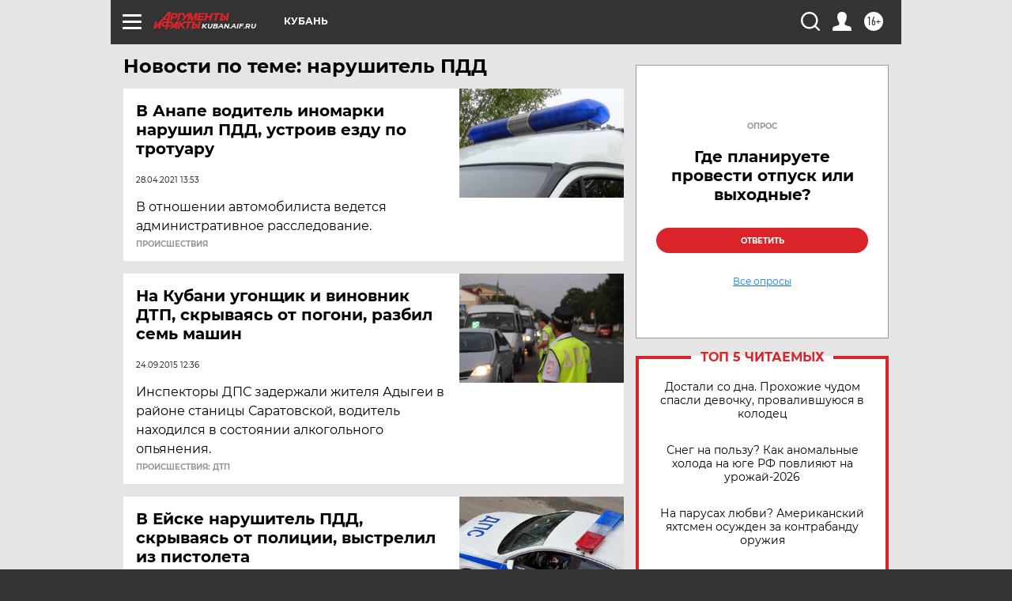

--- FILE ---
content_type: text/html
request_url: https://tns-counter.ru/nc01a**R%3Eundefined*aif_ru/ru/UTF-8/tmsec=aif_ru/377242989***
body_size: -72
content:
916D660F696F95DAX1768920538:916D660F696F95DAX1768920538

--- FILE ---
content_type: text/html; charset=utf-8
request_url: https://www.google.com/recaptcha/api2/anchor?ar=1&k=6LfjZjMUAAAAAI_S59f4czYi0DyStjWAunNaiRA8&co=aHR0cHM6Ly9rdWJhbi5haWYucnU6NDQz&hl=en&v=PoyoqOPhxBO7pBk68S4YbpHZ&theme=light&size=normal&anchor-ms=20000&execute-ms=30000&cb=quf5laohtdjf
body_size: 49467
content:
<!DOCTYPE HTML><html dir="ltr" lang="en"><head><meta http-equiv="Content-Type" content="text/html; charset=UTF-8">
<meta http-equiv="X-UA-Compatible" content="IE=edge">
<title>reCAPTCHA</title>
<style type="text/css">
/* cyrillic-ext */
@font-face {
  font-family: 'Roboto';
  font-style: normal;
  font-weight: 400;
  font-stretch: 100%;
  src: url(//fonts.gstatic.com/s/roboto/v48/KFO7CnqEu92Fr1ME7kSn66aGLdTylUAMa3GUBHMdazTgWw.woff2) format('woff2');
  unicode-range: U+0460-052F, U+1C80-1C8A, U+20B4, U+2DE0-2DFF, U+A640-A69F, U+FE2E-FE2F;
}
/* cyrillic */
@font-face {
  font-family: 'Roboto';
  font-style: normal;
  font-weight: 400;
  font-stretch: 100%;
  src: url(//fonts.gstatic.com/s/roboto/v48/KFO7CnqEu92Fr1ME7kSn66aGLdTylUAMa3iUBHMdazTgWw.woff2) format('woff2');
  unicode-range: U+0301, U+0400-045F, U+0490-0491, U+04B0-04B1, U+2116;
}
/* greek-ext */
@font-face {
  font-family: 'Roboto';
  font-style: normal;
  font-weight: 400;
  font-stretch: 100%;
  src: url(//fonts.gstatic.com/s/roboto/v48/KFO7CnqEu92Fr1ME7kSn66aGLdTylUAMa3CUBHMdazTgWw.woff2) format('woff2');
  unicode-range: U+1F00-1FFF;
}
/* greek */
@font-face {
  font-family: 'Roboto';
  font-style: normal;
  font-weight: 400;
  font-stretch: 100%;
  src: url(//fonts.gstatic.com/s/roboto/v48/KFO7CnqEu92Fr1ME7kSn66aGLdTylUAMa3-UBHMdazTgWw.woff2) format('woff2');
  unicode-range: U+0370-0377, U+037A-037F, U+0384-038A, U+038C, U+038E-03A1, U+03A3-03FF;
}
/* math */
@font-face {
  font-family: 'Roboto';
  font-style: normal;
  font-weight: 400;
  font-stretch: 100%;
  src: url(//fonts.gstatic.com/s/roboto/v48/KFO7CnqEu92Fr1ME7kSn66aGLdTylUAMawCUBHMdazTgWw.woff2) format('woff2');
  unicode-range: U+0302-0303, U+0305, U+0307-0308, U+0310, U+0312, U+0315, U+031A, U+0326-0327, U+032C, U+032F-0330, U+0332-0333, U+0338, U+033A, U+0346, U+034D, U+0391-03A1, U+03A3-03A9, U+03B1-03C9, U+03D1, U+03D5-03D6, U+03F0-03F1, U+03F4-03F5, U+2016-2017, U+2034-2038, U+203C, U+2040, U+2043, U+2047, U+2050, U+2057, U+205F, U+2070-2071, U+2074-208E, U+2090-209C, U+20D0-20DC, U+20E1, U+20E5-20EF, U+2100-2112, U+2114-2115, U+2117-2121, U+2123-214F, U+2190, U+2192, U+2194-21AE, U+21B0-21E5, U+21F1-21F2, U+21F4-2211, U+2213-2214, U+2216-22FF, U+2308-230B, U+2310, U+2319, U+231C-2321, U+2336-237A, U+237C, U+2395, U+239B-23B7, U+23D0, U+23DC-23E1, U+2474-2475, U+25AF, U+25B3, U+25B7, U+25BD, U+25C1, U+25CA, U+25CC, U+25FB, U+266D-266F, U+27C0-27FF, U+2900-2AFF, U+2B0E-2B11, U+2B30-2B4C, U+2BFE, U+3030, U+FF5B, U+FF5D, U+1D400-1D7FF, U+1EE00-1EEFF;
}
/* symbols */
@font-face {
  font-family: 'Roboto';
  font-style: normal;
  font-weight: 400;
  font-stretch: 100%;
  src: url(//fonts.gstatic.com/s/roboto/v48/KFO7CnqEu92Fr1ME7kSn66aGLdTylUAMaxKUBHMdazTgWw.woff2) format('woff2');
  unicode-range: U+0001-000C, U+000E-001F, U+007F-009F, U+20DD-20E0, U+20E2-20E4, U+2150-218F, U+2190, U+2192, U+2194-2199, U+21AF, U+21E6-21F0, U+21F3, U+2218-2219, U+2299, U+22C4-22C6, U+2300-243F, U+2440-244A, U+2460-24FF, U+25A0-27BF, U+2800-28FF, U+2921-2922, U+2981, U+29BF, U+29EB, U+2B00-2BFF, U+4DC0-4DFF, U+FFF9-FFFB, U+10140-1018E, U+10190-1019C, U+101A0, U+101D0-101FD, U+102E0-102FB, U+10E60-10E7E, U+1D2C0-1D2D3, U+1D2E0-1D37F, U+1F000-1F0FF, U+1F100-1F1AD, U+1F1E6-1F1FF, U+1F30D-1F30F, U+1F315, U+1F31C, U+1F31E, U+1F320-1F32C, U+1F336, U+1F378, U+1F37D, U+1F382, U+1F393-1F39F, U+1F3A7-1F3A8, U+1F3AC-1F3AF, U+1F3C2, U+1F3C4-1F3C6, U+1F3CA-1F3CE, U+1F3D4-1F3E0, U+1F3ED, U+1F3F1-1F3F3, U+1F3F5-1F3F7, U+1F408, U+1F415, U+1F41F, U+1F426, U+1F43F, U+1F441-1F442, U+1F444, U+1F446-1F449, U+1F44C-1F44E, U+1F453, U+1F46A, U+1F47D, U+1F4A3, U+1F4B0, U+1F4B3, U+1F4B9, U+1F4BB, U+1F4BF, U+1F4C8-1F4CB, U+1F4D6, U+1F4DA, U+1F4DF, U+1F4E3-1F4E6, U+1F4EA-1F4ED, U+1F4F7, U+1F4F9-1F4FB, U+1F4FD-1F4FE, U+1F503, U+1F507-1F50B, U+1F50D, U+1F512-1F513, U+1F53E-1F54A, U+1F54F-1F5FA, U+1F610, U+1F650-1F67F, U+1F687, U+1F68D, U+1F691, U+1F694, U+1F698, U+1F6AD, U+1F6B2, U+1F6B9-1F6BA, U+1F6BC, U+1F6C6-1F6CF, U+1F6D3-1F6D7, U+1F6E0-1F6EA, U+1F6F0-1F6F3, U+1F6F7-1F6FC, U+1F700-1F7FF, U+1F800-1F80B, U+1F810-1F847, U+1F850-1F859, U+1F860-1F887, U+1F890-1F8AD, U+1F8B0-1F8BB, U+1F8C0-1F8C1, U+1F900-1F90B, U+1F93B, U+1F946, U+1F984, U+1F996, U+1F9E9, U+1FA00-1FA6F, U+1FA70-1FA7C, U+1FA80-1FA89, U+1FA8F-1FAC6, U+1FACE-1FADC, U+1FADF-1FAE9, U+1FAF0-1FAF8, U+1FB00-1FBFF;
}
/* vietnamese */
@font-face {
  font-family: 'Roboto';
  font-style: normal;
  font-weight: 400;
  font-stretch: 100%;
  src: url(//fonts.gstatic.com/s/roboto/v48/KFO7CnqEu92Fr1ME7kSn66aGLdTylUAMa3OUBHMdazTgWw.woff2) format('woff2');
  unicode-range: U+0102-0103, U+0110-0111, U+0128-0129, U+0168-0169, U+01A0-01A1, U+01AF-01B0, U+0300-0301, U+0303-0304, U+0308-0309, U+0323, U+0329, U+1EA0-1EF9, U+20AB;
}
/* latin-ext */
@font-face {
  font-family: 'Roboto';
  font-style: normal;
  font-weight: 400;
  font-stretch: 100%;
  src: url(//fonts.gstatic.com/s/roboto/v48/KFO7CnqEu92Fr1ME7kSn66aGLdTylUAMa3KUBHMdazTgWw.woff2) format('woff2');
  unicode-range: U+0100-02BA, U+02BD-02C5, U+02C7-02CC, U+02CE-02D7, U+02DD-02FF, U+0304, U+0308, U+0329, U+1D00-1DBF, U+1E00-1E9F, U+1EF2-1EFF, U+2020, U+20A0-20AB, U+20AD-20C0, U+2113, U+2C60-2C7F, U+A720-A7FF;
}
/* latin */
@font-face {
  font-family: 'Roboto';
  font-style: normal;
  font-weight: 400;
  font-stretch: 100%;
  src: url(//fonts.gstatic.com/s/roboto/v48/KFO7CnqEu92Fr1ME7kSn66aGLdTylUAMa3yUBHMdazQ.woff2) format('woff2');
  unicode-range: U+0000-00FF, U+0131, U+0152-0153, U+02BB-02BC, U+02C6, U+02DA, U+02DC, U+0304, U+0308, U+0329, U+2000-206F, U+20AC, U+2122, U+2191, U+2193, U+2212, U+2215, U+FEFF, U+FFFD;
}
/* cyrillic-ext */
@font-face {
  font-family: 'Roboto';
  font-style: normal;
  font-weight: 500;
  font-stretch: 100%;
  src: url(//fonts.gstatic.com/s/roboto/v48/KFO7CnqEu92Fr1ME7kSn66aGLdTylUAMa3GUBHMdazTgWw.woff2) format('woff2');
  unicode-range: U+0460-052F, U+1C80-1C8A, U+20B4, U+2DE0-2DFF, U+A640-A69F, U+FE2E-FE2F;
}
/* cyrillic */
@font-face {
  font-family: 'Roboto';
  font-style: normal;
  font-weight: 500;
  font-stretch: 100%;
  src: url(//fonts.gstatic.com/s/roboto/v48/KFO7CnqEu92Fr1ME7kSn66aGLdTylUAMa3iUBHMdazTgWw.woff2) format('woff2');
  unicode-range: U+0301, U+0400-045F, U+0490-0491, U+04B0-04B1, U+2116;
}
/* greek-ext */
@font-face {
  font-family: 'Roboto';
  font-style: normal;
  font-weight: 500;
  font-stretch: 100%;
  src: url(//fonts.gstatic.com/s/roboto/v48/KFO7CnqEu92Fr1ME7kSn66aGLdTylUAMa3CUBHMdazTgWw.woff2) format('woff2');
  unicode-range: U+1F00-1FFF;
}
/* greek */
@font-face {
  font-family: 'Roboto';
  font-style: normal;
  font-weight: 500;
  font-stretch: 100%;
  src: url(//fonts.gstatic.com/s/roboto/v48/KFO7CnqEu92Fr1ME7kSn66aGLdTylUAMa3-UBHMdazTgWw.woff2) format('woff2');
  unicode-range: U+0370-0377, U+037A-037F, U+0384-038A, U+038C, U+038E-03A1, U+03A3-03FF;
}
/* math */
@font-face {
  font-family: 'Roboto';
  font-style: normal;
  font-weight: 500;
  font-stretch: 100%;
  src: url(//fonts.gstatic.com/s/roboto/v48/KFO7CnqEu92Fr1ME7kSn66aGLdTylUAMawCUBHMdazTgWw.woff2) format('woff2');
  unicode-range: U+0302-0303, U+0305, U+0307-0308, U+0310, U+0312, U+0315, U+031A, U+0326-0327, U+032C, U+032F-0330, U+0332-0333, U+0338, U+033A, U+0346, U+034D, U+0391-03A1, U+03A3-03A9, U+03B1-03C9, U+03D1, U+03D5-03D6, U+03F0-03F1, U+03F4-03F5, U+2016-2017, U+2034-2038, U+203C, U+2040, U+2043, U+2047, U+2050, U+2057, U+205F, U+2070-2071, U+2074-208E, U+2090-209C, U+20D0-20DC, U+20E1, U+20E5-20EF, U+2100-2112, U+2114-2115, U+2117-2121, U+2123-214F, U+2190, U+2192, U+2194-21AE, U+21B0-21E5, U+21F1-21F2, U+21F4-2211, U+2213-2214, U+2216-22FF, U+2308-230B, U+2310, U+2319, U+231C-2321, U+2336-237A, U+237C, U+2395, U+239B-23B7, U+23D0, U+23DC-23E1, U+2474-2475, U+25AF, U+25B3, U+25B7, U+25BD, U+25C1, U+25CA, U+25CC, U+25FB, U+266D-266F, U+27C0-27FF, U+2900-2AFF, U+2B0E-2B11, U+2B30-2B4C, U+2BFE, U+3030, U+FF5B, U+FF5D, U+1D400-1D7FF, U+1EE00-1EEFF;
}
/* symbols */
@font-face {
  font-family: 'Roboto';
  font-style: normal;
  font-weight: 500;
  font-stretch: 100%;
  src: url(//fonts.gstatic.com/s/roboto/v48/KFO7CnqEu92Fr1ME7kSn66aGLdTylUAMaxKUBHMdazTgWw.woff2) format('woff2');
  unicode-range: U+0001-000C, U+000E-001F, U+007F-009F, U+20DD-20E0, U+20E2-20E4, U+2150-218F, U+2190, U+2192, U+2194-2199, U+21AF, U+21E6-21F0, U+21F3, U+2218-2219, U+2299, U+22C4-22C6, U+2300-243F, U+2440-244A, U+2460-24FF, U+25A0-27BF, U+2800-28FF, U+2921-2922, U+2981, U+29BF, U+29EB, U+2B00-2BFF, U+4DC0-4DFF, U+FFF9-FFFB, U+10140-1018E, U+10190-1019C, U+101A0, U+101D0-101FD, U+102E0-102FB, U+10E60-10E7E, U+1D2C0-1D2D3, U+1D2E0-1D37F, U+1F000-1F0FF, U+1F100-1F1AD, U+1F1E6-1F1FF, U+1F30D-1F30F, U+1F315, U+1F31C, U+1F31E, U+1F320-1F32C, U+1F336, U+1F378, U+1F37D, U+1F382, U+1F393-1F39F, U+1F3A7-1F3A8, U+1F3AC-1F3AF, U+1F3C2, U+1F3C4-1F3C6, U+1F3CA-1F3CE, U+1F3D4-1F3E0, U+1F3ED, U+1F3F1-1F3F3, U+1F3F5-1F3F7, U+1F408, U+1F415, U+1F41F, U+1F426, U+1F43F, U+1F441-1F442, U+1F444, U+1F446-1F449, U+1F44C-1F44E, U+1F453, U+1F46A, U+1F47D, U+1F4A3, U+1F4B0, U+1F4B3, U+1F4B9, U+1F4BB, U+1F4BF, U+1F4C8-1F4CB, U+1F4D6, U+1F4DA, U+1F4DF, U+1F4E3-1F4E6, U+1F4EA-1F4ED, U+1F4F7, U+1F4F9-1F4FB, U+1F4FD-1F4FE, U+1F503, U+1F507-1F50B, U+1F50D, U+1F512-1F513, U+1F53E-1F54A, U+1F54F-1F5FA, U+1F610, U+1F650-1F67F, U+1F687, U+1F68D, U+1F691, U+1F694, U+1F698, U+1F6AD, U+1F6B2, U+1F6B9-1F6BA, U+1F6BC, U+1F6C6-1F6CF, U+1F6D3-1F6D7, U+1F6E0-1F6EA, U+1F6F0-1F6F3, U+1F6F7-1F6FC, U+1F700-1F7FF, U+1F800-1F80B, U+1F810-1F847, U+1F850-1F859, U+1F860-1F887, U+1F890-1F8AD, U+1F8B0-1F8BB, U+1F8C0-1F8C1, U+1F900-1F90B, U+1F93B, U+1F946, U+1F984, U+1F996, U+1F9E9, U+1FA00-1FA6F, U+1FA70-1FA7C, U+1FA80-1FA89, U+1FA8F-1FAC6, U+1FACE-1FADC, U+1FADF-1FAE9, U+1FAF0-1FAF8, U+1FB00-1FBFF;
}
/* vietnamese */
@font-face {
  font-family: 'Roboto';
  font-style: normal;
  font-weight: 500;
  font-stretch: 100%;
  src: url(//fonts.gstatic.com/s/roboto/v48/KFO7CnqEu92Fr1ME7kSn66aGLdTylUAMa3OUBHMdazTgWw.woff2) format('woff2');
  unicode-range: U+0102-0103, U+0110-0111, U+0128-0129, U+0168-0169, U+01A0-01A1, U+01AF-01B0, U+0300-0301, U+0303-0304, U+0308-0309, U+0323, U+0329, U+1EA0-1EF9, U+20AB;
}
/* latin-ext */
@font-face {
  font-family: 'Roboto';
  font-style: normal;
  font-weight: 500;
  font-stretch: 100%;
  src: url(//fonts.gstatic.com/s/roboto/v48/KFO7CnqEu92Fr1ME7kSn66aGLdTylUAMa3KUBHMdazTgWw.woff2) format('woff2');
  unicode-range: U+0100-02BA, U+02BD-02C5, U+02C7-02CC, U+02CE-02D7, U+02DD-02FF, U+0304, U+0308, U+0329, U+1D00-1DBF, U+1E00-1E9F, U+1EF2-1EFF, U+2020, U+20A0-20AB, U+20AD-20C0, U+2113, U+2C60-2C7F, U+A720-A7FF;
}
/* latin */
@font-face {
  font-family: 'Roboto';
  font-style: normal;
  font-weight: 500;
  font-stretch: 100%;
  src: url(//fonts.gstatic.com/s/roboto/v48/KFO7CnqEu92Fr1ME7kSn66aGLdTylUAMa3yUBHMdazQ.woff2) format('woff2');
  unicode-range: U+0000-00FF, U+0131, U+0152-0153, U+02BB-02BC, U+02C6, U+02DA, U+02DC, U+0304, U+0308, U+0329, U+2000-206F, U+20AC, U+2122, U+2191, U+2193, U+2212, U+2215, U+FEFF, U+FFFD;
}
/* cyrillic-ext */
@font-face {
  font-family: 'Roboto';
  font-style: normal;
  font-weight: 900;
  font-stretch: 100%;
  src: url(//fonts.gstatic.com/s/roboto/v48/KFO7CnqEu92Fr1ME7kSn66aGLdTylUAMa3GUBHMdazTgWw.woff2) format('woff2');
  unicode-range: U+0460-052F, U+1C80-1C8A, U+20B4, U+2DE0-2DFF, U+A640-A69F, U+FE2E-FE2F;
}
/* cyrillic */
@font-face {
  font-family: 'Roboto';
  font-style: normal;
  font-weight: 900;
  font-stretch: 100%;
  src: url(//fonts.gstatic.com/s/roboto/v48/KFO7CnqEu92Fr1ME7kSn66aGLdTylUAMa3iUBHMdazTgWw.woff2) format('woff2');
  unicode-range: U+0301, U+0400-045F, U+0490-0491, U+04B0-04B1, U+2116;
}
/* greek-ext */
@font-face {
  font-family: 'Roboto';
  font-style: normal;
  font-weight: 900;
  font-stretch: 100%;
  src: url(//fonts.gstatic.com/s/roboto/v48/KFO7CnqEu92Fr1ME7kSn66aGLdTylUAMa3CUBHMdazTgWw.woff2) format('woff2');
  unicode-range: U+1F00-1FFF;
}
/* greek */
@font-face {
  font-family: 'Roboto';
  font-style: normal;
  font-weight: 900;
  font-stretch: 100%;
  src: url(//fonts.gstatic.com/s/roboto/v48/KFO7CnqEu92Fr1ME7kSn66aGLdTylUAMa3-UBHMdazTgWw.woff2) format('woff2');
  unicode-range: U+0370-0377, U+037A-037F, U+0384-038A, U+038C, U+038E-03A1, U+03A3-03FF;
}
/* math */
@font-face {
  font-family: 'Roboto';
  font-style: normal;
  font-weight: 900;
  font-stretch: 100%;
  src: url(//fonts.gstatic.com/s/roboto/v48/KFO7CnqEu92Fr1ME7kSn66aGLdTylUAMawCUBHMdazTgWw.woff2) format('woff2');
  unicode-range: U+0302-0303, U+0305, U+0307-0308, U+0310, U+0312, U+0315, U+031A, U+0326-0327, U+032C, U+032F-0330, U+0332-0333, U+0338, U+033A, U+0346, U+034D, U+0391-03A1, U+03A3-03A9, U+03B1-03C9, U+03D1, U+03D5-03D6, U+03F0-03F1, U+03F4-03F5, U+2016-2017, U+2034-2038, U+203C, U+2040, U+2043, U+2047, U+2050, U+2057, U+205F, U+2070-2071, U+2074-208E, U+2090-209C, U+20D0-20DC, U+20E1, U+20E5-20EF, U+2100-2112, U+2114-2115, U+2117-2121, U+2123-214F, U+2190, U+2192, U+2194-21AE, U+21B0-21E5, U+21F1-21F2, U+21F4-2211, U+2213-2214, U+2216-22FF, U+2308-230B, U+2310, U+2319, U+231C-2321, U+2336-237A, U+237C, U+2395, U+239B-23B7, U+23D0, U+23DC-23E1, U+2474-2475, U+25AF, U+25B3, U+25B7, U+25BD, U+25C1, U+25CA, U+25CC, U+25FB, U+266D-266F, U+27C0-27FF, U+2900-2AFF, U+2B0E-2B11, U+2B30-2B4C, U+2BFE, U+3030, U+FF5B, U+FF5D, U+1D400-1D7FF, U+1EE00-1EEFF;
}
/* symbols */
@font-face {
  font-family: 'Roboto';
  font-style: normal;
  font-weight: 900;
  font-stretch: 100%;
  src: url(//fonts.gstatic.com/s/roboto/v48/KFO7CnqEu92Fr1ME7kSn66aGLdTylUAMaxKUBHMdazTgWw.woff2) format('woff2');
  unicode-range: U+0001-000C, U+000E-001F, U+007F-009F, U+20DD-20E0, U+20E2-20E4, U+2150-218F, U+2190, U+2192, U+2194-2199, U+21AF, U+21E6-21F0, U+21F3, U+2218-2219, U+2299, U+22C4-22C6, U+2300-243F, U+2440-244A, U+2460-24FF, U+25A0-27BF, U+2800-28FF, U+2921-2922, U+2981, U+29BF, U+29EB, U+2B00-2BFF, U+4DC0-4DFF, U+FFF9-FFFB, U+10140-1018E, U+10190-1019C, U+101A0, U+101D0-101FD, U+102E0-102FB, U+10E60-10E7E, U+1D2C0-1D2D3, U+1D2E0-1D37F, U+1F000-1F0FF, U+1F100-1F1AD, U+1F1E6-1F1FF, U+1F30D-1F30F, U+1F315, U+1F31C, U+1F31E, U+1F320-1F32C, U+1F336, U+1F378, U+1F37D, U+1F382, U+1F393-1F39F, U+1F3A7-1F3A8, U+1F3AC-1F3AF, U+1F3C2, U+1F3C4-1F3C6, U+1F3CA-1F3CE, U+1F3D4-1F3E0, U+1F3ED, U+1F3F1-1F3F3, U+1F3F5-1F3F7, U+1F408, U+1F415, U+1F41F, U+1F426, U+1F43F, U+1F441-1F442, U+1F444, U+1F446-1F449, U+1F44C-1F44E, U+1F453, U+1F46A, U+1F47D, U+1F4A3, U+1F4B0, U+1F4B3, U+1F4B9, U+1F4BB, U+1F4BF, U+1F4C8-1F4CB, U+1F4D6, U+1F4DA, U+1F4DF, U+1F4E3-1F4E6, U+1F4EA-1F4ED, U+1F4F7, U+1F4F9-1F4FB, U+1F4FD-1F4FE, U+1F503, U+1F507-1F50B, U+1F50D, U+1F512-1F513, U+1F53E-1F54A, U+1F54F-1F5FA, U+1F610, U+1F650-1F67F, U+1F687, U+1F68D, U+1F691, U+1F694, U+1F698, U+1F6AD, U+1F6B2, U+1F6B9-1F6BA, U+1F6BC, U+1F6C6-1F6CF, U+1F6D3-1F6D7, U+1F6E0-1F6EA, U+1F6F0-1F6F3, U+1F6F7-1F6FC, U+1F700-1F7FF, U+1F800-1F80B, U+1F810-1F847, U+1F850-1F859, U+1F860-1F887, U+1F890-1F8AD, U+1F8B0-1F8BB, U+1F8C0-1F8C1, U+1F900-1F90B, U+1F93B, U+1F946, U+1F984, U+1F996, U+1F9E9, U+1FA00-1FA6F, U+1FA70-1FA7C, U+1FA80-1FA89, U+1FA8F-1FAC6, U+1FACE-1FADC, U+1FADF-1FAE9, U+1FAF0-1FAF8, U+1FB00-1FBFF;
}
/* vietnamese */
@font-face {
  font-family: 'Roboto';
  font-style: normal;
  font-weight: 900;
  font-stretch: 100%;
  src: url(//fonts.gstatic.com/s/roboto/v48/KFO7CnqEu92Fr1ME7kSn66aGLdTylUAMa3OUBHMdazTgWw.woff2) format('woff2');
  unicode-range: U+0102-0103, U+0110-0111, U+0128-0129, U+0168-0169, U+01A0-01A1, U+01AF-01B0, U+0300-0301, U+0303-0304, U+0308-0309, U+0323, U+0329, U+1EA0-1EF9, U+20AB;
}
/* latin-ext */
@font-face {
  font-family: 'Roboto';
  font-style: normal;
  font-weight: 900;
  font-stretch: 100%;
  src: url(//fonts.gstatic.com/s/roboto/v48/KFO7CnqEu92Fr1ME7kSn66aGLdTylUAMa3KUBHMdazTgWw.woff2) format('woff2');
  unicode-range: U+0100-02BA, U+02BD-02C5, U+02C7-02CC, U+02CE-02D7, U+02DD-02FF, U+0304, U+0308, U+0329, U+1D00-1DBF, U+1E00-1E9F, U+1EF2-1EFF, U+2020, U+20A0-20AB, U+20AD-20C0, U+2113, U+2C60-2C7F, U+A720-A7FF;
}
/* latin */
@font-face {
  font-family: 'Roboto';
  font-style: normal;
  font-weight: 900;
  font-stretch: 100%;
  src: url(//fonts.gstatic.com/s/roboto/v48/KFO7CnqEu92Fr1ME7kSn66aGLdTylUAMa3yUBHMdazQ.woff2) format('woff2');
  unicode-range: U+0000-00FF, U+0131, U+0152-0153, U+02BB-02BC, U+02C6, U+02DA, U+02DC, U+0304, U+0308, U+0329, U+2000-206F, U+20AC, U+2122, U+2191, U+2193, U+2212, U+2215, U+FEFF, U+FFFD;
}

</style>
<link rel="stylesheet" type="text/css" href="https://www.gstatic.com/recaptcha/releases/PoyoqOPhxBO7pBk68S4YbpHZ/styles__ltr.css">
<script nonce="7yi7Cvsw7w_AHyx65H18yg" type="text/javascript">window['__recaptcha_api'] = 'https://www.google.com/recaptcha/api2/';</script>
<script type="text/javascript" src="https://www.gstatic.com/recaptcha/releases/PoyoqOPhxBO7pBk68S4YbpHZ/recaptcha__en.js" nonce="7yi7Cvsw7w_AHyx65H18yg">
      
    </script></head>
<body><div id="rc-anchor-alert" class="rc-anchor-alert"></div>
<input type="hidden" id="recaptcha-token" value="[base64]">
<script type="text/javascript" nonce="7yi7Cvsw7w_AHyx65H18yg">
      recaptcha.anchor.Main.init("[\x22ainput\x22,[\x22bgdata\x22,\x22\x22,\[base64]/[base64]/MjU1Ong/[base64]/[base64]/[base64]/[base64]/[base64]/[base64]/[base64]/[base64]/[base64]/[base64]/[base64]/[base64]/[base64]/[base64]/[base64]\\u003d\x22,\[base64]\x22,\x22w4c9wpYqw6Rnw7IIwqjDlMOFw7vCusO6FsKrw6p1w5fCtgcQb8OzPMKfw6LDpMKcwpfDgsKFX8KJw67CrxR2wqNvwq5DZh/DuUzDhBVYQi0Gw7ZfJ8O3DsKWw6lGN8KPL8ObRj4Nw77CicKFw4fDgHfDsg/[base64]/DgxPChMOKwrbCvDpvPcKNIcOcwpjDg33CnkLCqcKUGkgLw41IC2PDpcO1SsOtw4/Dh1LCtsKfw4Y8T3lOw5zCjcOEwrcjw5XDnV/DmCfDlGkpw6bDoMK6w4/DhMKsw77CuSA3w5UvaMKVKnTCsTDDpFQLwogqOHU/IMKswplsOksQW37CsA3CssKmJ8KSXWDCsjAIw6taw6TCkXVTw5IwdwfCi8Kiwpdow7XCksO0fVQ+wpjDssKKw5VeNsO2w750w4DDqMO3wrY4w5Ryw4zCmsOfUxHDkhDCk8Ogf0ltwo9XJlfDssKqI8KHw5llw5tjw4vDj8KTw6tawrfCq8O6w7nCkUNIdxXCjcKnwp/DtERRw4hpwrfCn1lkwrvChkTDusK3w5FXw43DusOmwocScMO8AcOlwoDDlcKJwrVlWVQqw5h9w7XCtirCsT4VTTcwKnzClMKZS8K1woRvEcOHccKgUzxGQcOkICYvwoJsw700fcK5bsOEwrjCq1/CrRMKJ8KCwq3DhCUCZMKoPMOMancdw4vDhcOVNlHDp8KJw64QQDnDtcKIw6VFW8KYcgXDuF5rwoJ/wrfDksOWbcOxwrLCqsKBwq/ConxNw6TCjsK4KTbDmcODw6VWN8KTMA8ALMKrZMOpw4zDukAxNsO3VMOow43CuDHCnsOcWMOnPA3CmcKkPsKVw4cfQigSUcKDN8O6w4LCp8KjwpVXaMKlR8OUw7hFw4XDvcKCEHTDnw02wq1/[base64]/w5Rcw6M7QsKdw6DCgWoww5YGPgDDpMK+w7xDw43DgsKXZMKbWyZ9PjtwW8OEwp/Ch8KWUQBsw4Ulw47DoMOnw4Ezw7jDhjM+w4HCkCvCnUXCksKywrkEwrDCl8Ofwr85w5XDj8OJw7zDs8OqQ8OTA3rDvXkBwp/[base64]/[base64]/dD8jwonChm9NwplAOi8lYxFVw6PDlcO3wpbDi8Oow7Ncw7tIeB0Hw5tuUxjDiMOww6jDpcKDwqfDkwTDsXENw7HCu8KULcKVYyjDmXPDnAvCh8KhQCYtcm7CnHXDl8KtwoBjcXttw7DCn2c/RGTDsmfDsSBUTzzDn8O5WcOlFE1swohMTsKHw6g1S2c3R8Oqw4/Ck8KdEBNTw6rDoMKyJFAJXMOcCcOMaCrCkmk3wrrDl8KDwowMKg7DqMKXF8KfOF/CqS/CmMKaWgtGNyDCp8K4wpQCwoAAE8OdVsOeworCt8OaRm1jwpBlVsOMLMKKw5/CjUh9G8KywrF8HCshBMO1w5HCqlHDoMOww6XDksKLw7nCi8K0DcKwYwstUmfDksKJw50lPcOlw6rCo17CtcOvw63CtcKmw6/DnsK8w6/ChsKFwoE6w4NFwo3CvsK5aFLDvsKQAyBYw7gsOxQ4w5bDo27CuGTDh8OYw4kbeVTCmgRTw7rCtnfDkcKpRMKjcsKHaBbCv8KqaVXDvFYYacK9f8Oqw5UHw6l5ICEowplNw6ETZsOMKcKLwqJUNMOpw6vCiMKtBwl2w51Hw4bDhhZRw4/[base64]/U8KFJ8Ozwow2w6TDtV0nw5BuPxo3w4/DmMO0wofCgW9dZMOEw4DDmMKRQMOzMcOgWQI5w55Ww5TCrsOlw7vCjsOGcMOGw4YBw7kVRcO2w4fCgFd4OMKCI8OrwpNrNnfDjg7DqFbDimzDmMK6w68jw5DDrsO8w5F0EznCuj7DlDNWw74gWk7ClnnCncK1w7d/GkEhw6bCm8KSw63CiMKtOyEFw6QLwqBcAWNNa8KedgPDsMOpw5PCpsKMwprDr8OmwrXCpBDCpsOiCzTClSMQAGRGwqLClsOFI8KaWcOxLmDDnsK1w5EQQMKQD01Of8KLYcK5ZgDCpnLDosKZwpTCh8ORU8OBwqbDmMOvw6/DlWIuw6VHw54jIWwUTxhhwpXDiX/CklLCtQjCphPCtGDCtgXDlsOew4ItBGTCvFRDKMO5wrUZwqHCs8KfwqMkw7kzAcOCe8KuwrFGIsK4woXCosKrw4NFw556w5sXwrRsIsOVwrJJEzXCih0RwpfDsR7CqsOMwo8oNEHCpnxuwq1hwqE3A8ONKsOIwrMiw4R+wqxLwoxiUUvDtgLCmSbDrnlew4/DkcKVdcOAw5/Dv8K8wrjDrMK3w57Dr8Kqw5DDvcOANUlobBgowqPDjUhlS8OeJsOeIsOHwr81wo3DixlVwpEiwoIOwpBPQUoKw5EQd083PMK9G8O9NjQywrrDicOHw7DDsyAnc8OWRWDCoMOAGMKSXlDChcODwocTZMOnZsKGw4cAZ8O+cMKbw68dw4xZwpTCjsO/w4XCsGrDhMOyw5QvPMKZFcOeVMKxXU/[base64]/[base64]/CvyHCgDNwcMK+BcOuwo/Ds8Kww4YtAidwZwQwasOkS8KAE8KWDx7CqMOQZ8OoLMOPw4PDvy3CmQA3O24wwpTDkcO/EQLCp8KgLATCnsK/SD/DtyPDs1PDlyzCksKlw4cgw4rCtXBnbyXDr8OFZcK9wpNjb2bCj8K8STEZwpx/BSUbDVw/w7nCoMKmwqIkwpzClcOvNMOpIMKYBAPDkcKVIsOjFcOJw7t6VAfCpsOlXsO1GcKsw6htLTV0wpvDtkppN8OdwqnDmsKnwqttwq/CsBhmDxBoMcKADMKNw70NwrdJe8KsQHxewq3CrmHDjFfChMKiw7rCn8KDwp0Bw4FFF8O7w6fCpsKkREXCtjZOwrDDq1Bbw7AiUcO1Z8KzERwRwpltY8KgwpLCu8K6OcOVecKlw6trYkbCmMKwMsKBQsKAOnFowqRdw7orasKjwpnChMOIwo9TJsKRYxg/w6sswpbCkyfDl8OAw4Uuw63Ct8KLdsK/XMKkNAcNwoJzKADDrcK3OlBBw6bCsMKmfMOTBgLDs2vCrSQ6asKiQMK2EMK7VMOdYsOKF8KSw5zCtAvDtmbDkMKEWWfCpATCsMKkScO4w4DDlMKBwrI8w7rCuD44W27DqcKzw5zCm2rDlMOtwrJCGsO4UcKwFMKGw7M0w4XDrnLCq0PCmG7Cng3DlT7CpcO/wopqwqfCtsO8wrkUwodBwqVswqsHw6jCk8KsUEzCvTvCmRvDnMOUdsOlHsKQLMO9NMO9HMOabCVLbBPDnsKBN8OFwqEpCRlqIcOiwqYGAcOIPMO8NsKTwpvDlsOWwpopQ8OgCSfDvGPDnxLDsWjCuBBIwpAPRFUbUcKlw7jDqnnDgCcww6nCq1nDlMOHWcK7w7Rbwq/DqcOCwrQ+woLCtsKMw4kaw7RXwpTCksO8w6TCmRrDtzzCh8OQXxHCvsKmJsOKwoHCsgvDj8Krw6p1TcK+w7M5UsOFacKHwqcOC8Kow4DDlMOIdh3CmlzDm1ARwoEuVUZTDhTDsU7CkMO2HilEw4EUw40vw7vDvcKhw7oFGsK2wq5Uwrk/wpXCrBbDg1nCscKvw7fDm1XCgcKAwrLCtDbChMOPecKkPyzCsBjColPDosOiOnp2w4jDh8Krw7AfCydgw5DDlybDksOacBTCkMKFw7bCuMKCwqXCsMKiwo4JwqnCgB/CgWfCgUDDtcKuGj/DoMKGDsOcYMO/H1dEw5DCvULDmyshw6PCiMOkwr1pMcKEA3RxHsKYw4IvwqXCtsOKH8KFURF8wonDmUjDnHk0IhbDksOmwqw8w4Vewq3Dn27DrMK4PMO8w78Za8KlKMKtw6/DvUo+O8O4bEHCpCzDpRocecOEw57DnGEQdsK+w7BCc8KBWh7CmsOdJcKHXcK5SSbCnsKkJcOiMCAGXFLCgcK3esKZw45xUks1w64Pf8O6w7nDicOxa8KFwrRbNEnDihDCsW1/[base64]/GA7Cq1zDhcOiF0fCpMKVZB/CosOjd1xXw6fCuGHDjMOPcsKZTTvCq8KJwrHCr8OBw5/DingkLl1ib8OxMwhMw6ZlRsOqw4B6MWg4wpjChRlSLxBkwq/Ds8ObHsKhw4lyw6Quw6w1wo/CgS0jDWlNLDssJVDCmMO2SQssIU7DgETDkwfDrsOROVd0IxMyT8K+w5vDsUtTPBUPw43CpMOQP8O3w7sRXcOlIl4qOFXCkcKZCjjCkDpkS8O6w4TCnsKvNcOeCcOLDVnDrcOdwrrDiTHDq2x8csKiwqnDlcOvw6Rbw6A6w5/CjGnDuzh/KsOqwprDl8KqMhY7VMKJw6QXwojCpErCh8KFZEcOw7ZtwrFuZ8KTVA44OcOqX8OLwqLCgAFIw7dcwoXDp1Ufwp4Lw77DpcO3W8KSw67CrgVhw6tXFSA/w7fDgcKcw6bChMOCbgvDv0/[base64]/DtMOvwrhnwoYPwpJBHQnCpivChHh0M8OgK3LCgsKoKMKdTFTChcOcAcOjRwfDkMOEdBHDuQ7DsMO/[base64]/wpsRUMKBSXDCkgvDpwPCjcKvOsK1w6dLPsK6HsOCwqDDrMOBEMOzVMKLwqzCoF5qOMK1aW7Cl07DsWbDvXwvwpclEFPDo8Kgwp/DuMKvDMKiAMKYQcKte8O/[base64]/DrcKjwo7CrMK+woPCpQZdKMKoVFTDp8KSwowqPzfDqQbDtQLDucOJwpPDjMOwwqlrM0jCsyjDu0NpLMKWwo3Dt2/CiETCsltHN8OCwpIWCQgJaMK2wrdWw4TCkcOLw5daw6XDiQA8wpDDuzHDp8KuwqlOZGXCvCHDuXPCuTLDh8OQwoF3wpbCq2Q/JMOhcBvDoj5fOzzClwPDusO0w6fClsOSwp7DplTChQI9AsO+wpzCgsKrP8K0wqYxwr/CocKRw7RPwoc2wrdhdcOyw6x7ZMOJw7Iiw4tFTcKRw5ZRwp7Drm1Xwq/[base64]/CoGHDjMKGJ8OBZjzDpjATw7DDlsKrEMOZwobCi8Onw5/DvhMOw5vCgyVIw6YUw7QVwpLDuMOMd3zDmXR/BQU5eh9pG8OFwrMNGcO3wqROw6TCocKKEMOnw6gtMwJaw71rO0pGw4Z2aMKJDRQbwoPDv8KNwrkJUMKzRcO9w7zCv8Kbw7hzworClcK/L8Kgw7jDpWLCondPEsOOIBPCjHrCjlkBTm/[base64]/ChsKCUiAGUzwdX8OvOMKjQsOywo1qHWrClG/DqW7CncOdwoZxZy3Cr8O5wrzDpMKXwp3ClcODwqB0QcKeOglSwpfClcOJYgrCtXpkaMKmLGDDucKWwpA/GcKjwro5w5/DhsOSTRcyw6bCksKmJmQBw5rDkjfDjU/Dt8O9VMOnITIQw5zDqybDoTnDs2xFw6xILsO5wonDlDduw7B/woALHsO3wpYBHiHDhh3DpcK/w5R6AcKWw5Nlw5p3w7syw5x8woQcw6rCu8KsDX/CtXJqw7Y2w6HDqlHDjgxvw75HwpNNw7A2wqDDqwwLUMKcccOZw5jCocOtw4tjwpbDtcO2wqjDg3opwqAaw6HDqSvCm07DjFTChmfCjMOgw5nDgMOSWV5qwqoBwqHDohHCisO5wpHCj0dgewLDgMO2YS4YCMKzOBwQwp7DjQfCvcK/FXvCjcOqC8O9w7LCmMK8w5HDn8K0w6jDlkpaw7gpG8KkwpECwplTw5/CjB/Dr8KDaR7CosKSKFbDpcKXQCNzU8ONDcKHw5LCksK0w4rDs3g+F1PDl8KOwrVHwq/DuEfDpMOtw4vDosOiwo9ow7bDuMOKXAzDi0J8Jj3Dgg5iw5BVBlvCoAXCs8KIOGLDssKnw5cAESoEIMKJNMOKw4rCjMOOwr3Co0UoYHfCpMOCDsK6wo5kRX3CosKUwqnDpEUeWVLDhMO3XsOHwrbCsjBmwpdnwprDusONLsOyw4/Cq3XCuxw9w5vDqBUUwpfDl8O1wpXClsKtWMO5wpTChEbCgxHCnUlcw6LDiVLCmcKEHTwsR8Ojw4LDtnl/HTXDhcO4HsK4wrDDmDbDlMO1NcO8J0pOVsOndMKjaQdoHcOKPMKmw4LCpMKSwqzDsypZw5pfw4fDosO0P8KcUcKbTsOwGcK+JMKswrfDoD7Cl23Dti15fMKrwp/ChMOowojCuMOiYMOOw4DDsQkWOWvCvSfDn0F4AsKPw6vDhivDtltoF8OuwpZcwrxtfBrCrk4/[base64]/[base64]/[base64]/CsGFiEVcjw6rDnyoZwqx8wpBew61mLcKgw7zDrnvDkMOxw5/[base64]/Cohlrwr4rw7DCoR/[base64]/[base64]/[base64]/OFvCu8KawqnClcOkw6LDusOjBsK1I8Kqw53CiwHDuMKow5RTYxdTwrnDh8OyXsO8FMKwBMKawpg9IkAhZSpaSU7DoBXCm17CicKBw6zDlGHDvMKLW8KTaMKuPipfw6kLJExYwoUewo3DkMOdwrJAEALDqsOmwojCmlrDqMOlwodkdcKjw5liOMKfQi/Ch1ZCwpNdFXHDhnHDig/[base64]/AMO+w4jDrC5KLwnDh2TCgjXDnsKdVsKgIW0FwoZrOljCi8KpCcKyw5Fwwqkgw783wrzDtcKtw43DjlkpamrClsOywrPDi8O3wpbCtwxqwrF/w6fDnUDDmcOnQ8K3wr/Dq8KgWsKzcUMKVMOvworDklDDjsOpGsORw5xlwo5NwqDDqcOAw7/CjnPDhcOhB8OpwqXCo8OTfsK/w7UIw4cXw64zHcKpwoM2wq04aWbCkEDDusO8UcO4w7DDlWPCsCBkdWvDgcOkwqzDoMOUwqrCkMOTwoTDjiTChlA5wrhOw5TDuMKxwrjDvsOfwo3CiBbCo8O6KlJCTipQwrTDhAjDlsO2UMOgG8ODw7bCj8OuMsKGw5vCmBLDpsO/dMO2GzTDpndaw7xiwrl5YsOCwpvClB0NwrBXLBBiwq3ClHXDt8KqW8O1wr7DqCQqcizDhj5SSUnDuGZiw5cKVsOswq1CV8KYwqg1wrAbIcKmRcKJw5bDo8KpwpxJe1bDv1/CjkgsW1kYw60QwovCtcK3w5EbUMO/w4/CmjjCh2rDqFjClsK2wptmw7PDhcOBMsO4acKSwpN/[base64]/Dvno+wrZxwqItwrQtGMO7w4hrw44Uw41tw6DCrsOtwolJCG3Dr8KWw54HZMKDw6oiwr4Ew5vCt0jChUw1wq7Dg8Oxw7JOw5cBMcK4Y8Khw7HCmzPCgVDDuSTDh8KecsOaR8K6J8KPHsOMwopVw73Do8KMw4vCucOWw7HDqsOQHAIXwrskfcOjKA/DtMKKVW/ComoGfMKaP8OBcsKrw48gw4kYw4dbw5hKGV1eXhvCrGccwp3CuMK9YBHCiDLDnMO0w49GwrXDkw/Dk8O4EMKdYCQIHMOqEcKqMR/[base64]/bgHDl8KDV2XDjMOBJxTCmxfDumAqR8OWw70Gw4XCnijCocKXwp7DoMKaScKbwrUswq/DksOEwpR6w6fCscKLR8KZw44odcOJUiBCw5/CtsKtw7wtP13DhhrCtmg2VyRkw63Dn8Onw4XClMKRVMKBw7fDv2IYBsKMwpllwrLCgMKbADvDsMKLw63ChTNZw7LCvkMvwqNgO8O6w71nN8Kca8KEDMKPf8KVw4HDoyHCn8ORU2AWNH/[base64]/Dj8OoTMOzZsOiw7LDusKBIsK3wrHDnMKrwp7Ci0TDrMKxLn5fSkPDtmNRwptIwpoZw4jCuH5wL8KcfMOsPcOSwoswY8OOwrvCpsKLEhjDo8KCw7kZLMKDJkhZwpdpD8OaTh0TTHp1w4AhAR9/VsKNY8OwVcOjwq/[base64]/w5J0w57DiMOOwpVgU8OCwoJ5w6zDpsONbWrCuTfDkcOIwp13SU3Cp8OgIErDtcO2QMOHQB1MUcK8woTCrcKBO2zCi8KFwrUlGl7Cs8O6diPCi8K/SibCpcKZwpE3woTDu0jDmwtjw7IyOcO9wrtNw5w+NcOjXxgPcFUrS8OEYmYfasOMwpkSFhHCglvCnyUtVz4+wrDCrcKAY8KCw719QcKBw7UzT1LDiGrCsk4Nw6pPwqXDqi/CgcKMw7LDkDDCp1PCgRQaO8OdT8KHwpFgbVnDsMKIHMK6wpnCtD8Xw5DDrMKdLyl2wrQ9UMOsw7Fzw4jDtg7DqXDCkHrCnVkkwoRvfDXCj1TCnsOpw715ZxDDpsK/aUYdwr/DgsKqw6DDvgwSXMKKwrBKw4keP8KXKcOWRsKvwpsSMcOjG8KtTcKnwrHCi8KQYTQCazV4LQBZwohnwrLDgsKhZcOZQxDDiMKLRE0/[base64]/CtMOlF8K2dcKew6TCrsOTwrJXw5fCvXQjST9CSMKEbcOnbl3DoMK/w4oFAyQUwoLCi8KiHMKDIHfCq8OIbGEtwpYCSsKbd8KTwpIPw5slKMOmw6Z0wpgawqDDncOrEywHGMOoVQ/Cp3PCrcKpwolMwpMmwp11w77CqcONw5PCskDDqy3Dl8ObdcKPMkx7DUvDjw3DlcK3SHgUTB9TZUrCjzRrVEgIw4XCo8K7I8KMIiMXw4TDqibDmwbChcOrw6rCjTx7bcKuwp8XScKfb1fCg0zCjMKAwqQ5wpPDi2zCgsKJeU1Fw5/Dt8OkbcOhHsOiw5jDs37Cr0gNfljChcOHwpHDpMK0OkTDksO5wrPCgUFSZUXCtMOHNcKPIE/Dh8OIH8OBGHTDpsOgAcKjTwzDj8KhHsORw5AGw7BUwpbCs8OvXcKQw4Alw4h6SU/DsMOXVsKBwojCmsKFwptvw6PCiMOgZWg8wrHDpMOkwqN9w5nCp8Ktw6g5wqjCh2bCuFN8KxV7w7Eewr3CtXHCmhLCsktjSFEMTMOFFMO7woTChh/CuAPDhMOEVEQuV8KMWwkZw64Of0xkwq8nwqjCqsKbwq/[base64]/wqNAw6zCs1xPw7/Dh8KOw7VBM8K2w5rCrn/Dn8O+w4sKVncAwrrCrMK5wrXDrzl0C0lKJF7CiMK3wrLCrsOjwpxaw5www4XChsOnw41WamPCik7DkFV7VH3DusKgIcK8FVN2w6XCnkM/[base64]/MFHDjgXDn8O1YcOLwpwow51hD8OTw6Q3bcOtwqAHFB/[base64]/Dv2/ClsKQdsOiwrRfVCpMHCDDuxZhaWLCkgA7w6ogP01UNMKjwpXDi8OWwovCjzHDgn3ChCdeQcOEQ8Kvwot8NmTConF7w4V4wqTCgiZiwofCqzXDlU0BRwHDtCLDkWRnw5k2a8KCM8KTE07Dm8OHw4/Ct8KFw7rDlsOaXcOoVMKCwos9wojDv8Kyw5EVwqLDpsOKEX/Ct0pswo/DkFPCt1PCr8O3w6AewpLClFLCuD1bNcOow7/CtcO6PCLCjsKEwrwTw5PCqGPCu8OcbsOZw7fDmsKawrcEMMOvKMO0w5fDpDTCqMOfwrzCnkXCgjBIe8K7XMKOZcOiw6UEwojCoRkNJ8Kzw6fCgVQlDMKUwovDoMOGAcKdw4XDg8ONw5NqfWZuwokvIMKNw57DoD1swrDDjU/ClDTDgMKYw7sNUcKWwpdgODN+wp7Dsk0/DnAzbMOUA8OZKxTCk3PCuXF7PxsNwqrDkVM/FsKlU8OAaxTDtHBTBMKWw7F8TcOkwqYjUcKwwrbClUsOX0lMHCQmEcKpw4LDm8KSFsKaw5ZOw5nCgjrCmglIwpXCplTCj8Kjwo0uwqvDsmPCq1B9woEew6rCtghwwp0pw5fDh0jCrw97L0dQcXtuwrTCgMKIcsKFJmMtecKmwq/CnsOAw43DrcOVwogyCx/DowcZw7Y4T8Otwo/DoXfDk8K/w6wOw4zCqsKTeBjCsMKuw67Dojs5HHbCgcO+wrxhHltpQsOpw6HCusOlF3kRwpHCv8Okw6bCr8KtwrUxCMOuR8OVw5sMw57DjU5VbwpBG8OnRFzDtcO/JXw2w4/CusKJw7Z2BQPCoATDm8O8OMOMdx7CnT1Aw4cyP2TDisOIfMOPGU5TPMKEDkEMwrAuw7vDhMOHUTDCp2kDw4/DssOVwoUpwpzDnMO8wp/Dn2vDvj1JwoTCvcOawrocC0U/w7hyw6xlw6HDvFxId1PCvSHDk3JSGgU9DMOQRUEtw59zIRt6axnDvGU0wq/CncKXw6wqOTbCjnoaw7JHw63CoSExV8KZaDJcwpRLKsO5w7w3w4nCgHcOwobDp8O4EjDDsi3DvEdwwqwjEcKgw7oHw77DosK3w63DuyJPWcODVcOSF3bDgDPDoMOWwoBHe8Kgw5kXd8KDw5JMwrsEKMOPJzjDl23DtMO/OGoTw4dtBi7ChF9twoPCj8OEYsKRTMKuAMKvw6TCrMOgwrF2w5p3TyLDnxJ4Qn1Tw71iCcO+wooLwrHDpAQYd8KMATZHBMOfwpfDiz9EwokWJFfDrXbDhw3CqjXDs8KQcMOkwrQMOwVEw79Qw7d/[base64]/w7TCqlFZw5jDl3bDn8Kec1IXF2UOw7vDtXIzw5pnPyM0VSZ3wqFiw7nCn0HDpjrCqwhxw4I8w5Mgw5ZFHMO6JUDClV7Dr8Otw416EGVewpnCgg47RcOIeMKKDMOVAB0JdcKIemx3wrx0wo9pWsKJwr/[base64]/[base64]/Dr8OWEMKqAyUBw7J1GETDh8Olw6tZw5rDmlnDp3DCk8O5e8O7wpsrw4JLVGzCtFnDmSdLbDrCkCLDpMK4J2rDu2BQw7TDhcOlwqfCmEddw4B2UxPCnSYEw4vDncKRX8OTZyRuHmXCunjChcOZwobDp8ORwr/DgsKJwoNaw6PCn8OEfB1hwqILwprDpGvDhMOZwpVPWsOKwrJqIcKvwrhmwrVPeADDksKCBsOIasOTwqXDrsOpwrh+XHwuw7DCv1VGS3zCnsOoIApfwr/DqcKFwoEqYMOqNG5nHMKDDsOmwr/[base64]/DgcOjKsK6b8KXB3HDoMKQwrJSMMK4PDRrCMOGw6QJwqAIdcK9GsOawpkCwrQzw7LDqcOdUQLDjcOuwpAxJyXDpsOlSMOSdUnCpW/Cp8O/SVI/HsKoGsK3LhN3VsO7DsOGVcKZJcO4DhQ/JFQvSMOxJBpVTijDoURBw4RbcSlrX8K3bTzCu21xw5VZw50OWFpow4bCnsKAR3Jqw4piw7NOw5/[base64]/DqQNjw483w63Dk8Kaw4JNwrtvw6PCnMO3wqMJwrwjw4Yjw4bChsKawrvDkxTCgcOfCjPDhk7CpR7Dvi3DlMKdHcOoAcKRw6/[base64]/wpwnw6XCpxDDqsOXXsKnXXRreVDCssKxw5DDt8KFwq3ClBTDoTENwqcQfsKuwpTCvGnCoMKJY8OaazDDoMKBTxp1wq3Dl8OxQUzCkiA/wq3DiHIjKCtZGk5uwoxgehVNw7bCgTpzdH/CnkvCrMO8woddw7TDicOyHsOZwoFOwobCoRMyworDgFjCpCp6w4c7w6BOZsK+QMO/c8Kowrh8w7rCp15dwpTDpwF1w6Ylw7FLP8OMw6AMIsKNDcOXwpp7BMKzDUzCtSrCosKEw647IsK5wqDDmmbDnsK5VcO9NcOawpl4CxsDw6QxwpLDvMK7wpRUwrYpa2EBeCHCksKJMcKzw4fCncOow7l5wq5UOcK7KCTCt8K3w4nCgcO4woIjZcKSBD/CtMKDwrnDuytcBcKEcSHCt0fDpsOQBHRjw5NiC8Kowp/CrF0oBHh6w47CiRfDusOUw4zCoTTDgsOBMizDuXILw7Vdw4LCikDDrsO/[base64]/Dv8Odb8KXPsOKw4bCklXDjcORSMOtw5jCjhB8w41VQcKEwpXDm2YXwp0lw7jDnkTDtSlUw4HCi2HDmAMJCcKhNAzDunNSE8K8PCwTB8KGHsK+SQrCjx/[base64]/DhMKQTnJow73CpSEUwpsxRh5tw4jDm8O6w5bDuMKRR8Kzw67CrMO4WMOec8OgKcOSwrY5VMODMcKcNcO/[base64]/[base64]/[base64]/Dkks/VH9RS8ODwqXDmsKvwp3Dj3pQBybCjMKyJMK9G8OBw5PCnzkWwqQpdVzDsEEwwpfCpScYw6HDmBnCssOgYcKHw5YMw5RswpMHwoZnwrkawqDCvg1CUMOnesKzDjbClEPCtBUbUiQYwo0Uw6U3w6Rnw5FMw6PCgcKke8K8wovCohRSw4Y0wrjCniUZwpJKw7DDrcKtHQ/CvR1BJsO/wolWw44ew4HCo0XDs8KHw7QmBGJjwoBpw6t0wpQwICQpw5/[base64]/CjMKnV30Rw4Jfwo15PcOHKkBaw7nDssKHw6wcw4bDkzvDjsOsJjIVUTAPw7YGQcK1w4rDiAc1w5zCii8GWgDDmcOzw4jCm8Opwpo6wrDDjg9zwprCv8OfDsKGw51PwrjDsAXDn8OkAD1HScKDwrk8aGlCw5U8HRFDT8OvWsOyw7XDosK2V00/YDwJHMOKwp99wq1lFxjCkgwPw6bDtnE6w5kYw6vCuGcUY3DCjcOew4RdIsO3wpbCj1bDocORwo7DiMO7bsOpw6nCqGIywoFHXcK4w6vDhcOLQk4Cw5PChUjCmMO1HU3DksO/wpnDgcOBwrTDmBvDhsKYw4/Cnm0FR28PSWNwCcKtPUYQdDdeKQrCnRfDq2xPw6PDmCUrOMOlw74fwrHCpwfCnxzDpMKhwpVqK05xQcOWSBPCucOSBSHDq8Obw59uwp0qAsOTwo5nR8O5Mil9WcOtwpjDthR9w7XCmkvDpGPCrnvDo8Oiwo98wo3Cli3DmwBfw4AzwpvDvcOAwq0BZk/Dj8OaeyRSSnxJw6xxPnTCiMOtYsKeIWllw5FkwoVvZsKOdcOfwoTDhcOGw4/CvRA6esOJOzzCsHoILAgEwpN/QG0QSMKTKkd+QV5sQ21ealQZSsOtPjJKwo7Dv1XDtsKJwq8Ow6bDoSvDpXloIsKQw53DhEkaDMKnK2rCmsKywp4Nw4/DlmYEwpXCtMO9w6zDuMOsLcKZwobDnWVtH8OawqhQwpsjwow+Cm8UP1EfGsKlwoLDocKiPcK3wo/CpTJxw5vCvX4Owp10w44aw60AccK+B8OGwpRJMMOMw71DTn1nwooQOn1Qw54FKcOOwrfDqSDCjsOUwrHCnW/CkHnCg8K5YMOzOcO1wp8ywo5WCMKMw49UXcKMw6B1w4XDtA/[base64]/[base64]/DtcKODsORwqfDksKHAcKgEgPCk8O2w4tCwrzDmsKLwrvDkcKZdsODSCsvw5kbRcKFYsKTR1cfwr8MaR/DqWAJOxEHwoPCi8O/wpxPwq3DicOTXAHCtgzCgcKNMcOdw5fCikrCq8OoDsOROsOgQn8hw6gJWMK+UMORdcKTw7DDuWvDgMOPw48oCcK3PwbDnnhTwocxaMO/[base64]/DvMO3wqfCpgowfcK+HcKLwrs1I11nwq0bNcKee8K5d1wSDD/[base64]/Dr3vDt8KJJAsaPDnChmpRw71PQ8K/wrXDnidRw4NGwrHDmFjDqWDCp1jDscKwwoJTIMKUH8K5w5BNwpLDvE/Du8KSw5vCqcOqOcKEZMOoFhwSwqLCmRXCgEzDjXlYw6EAw7/CjMKLw4EBCcOIZsKIw7zDjsKeIcKPwqnCgkHCskDCoDvDmW9zw5FEVMK4w7Z5YXgvw7/DhhxnGRzCni3DqMOJU0V/w63DvHjDgTYLwpJowpnCr8O0woJKR8KmLMK7VsO2w6YNwo7DggUyfsOxKcKMw7bDhcKNwrXDnsOte8KQw6jCq8O1w6HCkMKkw447woFQdAUHYMKjw53Dh8KuBHAHSkU1w4M6OBbCv8OfHsOnw53CnMOww5bDvMOmBMOaDxbDi8KjM8Ohfg7Di8K6wpV/wqzDvMOZw57DgQ3Crm3DkcKbYhHDiEDCll56wpfDo8Ogw6EzwrbCoMKmP8KEwo7CtsKuwqByK8KNw4DDhCfDggLDkzfDgwHDnMOzWcKVwqrCksOCw6fDqsOaw5vDjE/[base64]/[base64]/[base64]/w4tjw67ClMO3ST3CtcObFsOowrBuesKCSQ1nw5Vyw73CpMKqAR1gwqYLw5rCmUxIwqNJHy99D8KyHgPDnMO/[base64]/DrF7Ct8K8w4HCg8KmEsKOw6rDnsOaY2vCimLDlVLDssOVJcKfwrPDpcK+w7XDgsKUKwBgwqh8worDmXBZwrfCpMObw5Iww4BKwpjCr8KceSDDuknDkMOFwp8Ew4Q6QMOQw6LCv07DtcOaw5DDucOUXBvDr8O6w5bDjg/[base64]/DuyIrbAPCrcOoLsK/w4/[base64]/CoMOPNsKCAB94a21pLBbCk2Bjw4fCv3LDgXbCncOsKcOMX1ZGD17DkMKQw7cYASrCrsKnwqnChsKHw7omFMKfwo5IQcKCOcOBHMOWw57DsMKsD0vCrHl0N1MVwrsidsOBdAhZTMOswpTClsOMwp5SJMOew7fDmTY7wrnDuMOiw7jDjcKswq5Sw57ChE3Doz/[base64]/Cp8OZd8OJbcKkdkvDv8KUwqo0w6ZCwqN7H8Opw594wpXCnsKTEcKPHW/CkMKWwojDoMK1bMO/B8O0w4I/wpwECGA8wpLDrcOxwpLCnRHDpMOJw6New6XCq3fCpDZdJ8OzwofDvRN3M0DCslkTGMKJLMKKDMKYC3bDlA9Mwo3CusOgCGrCnGRzXMOEO8OdwoMcV3HDnB1NwqPCrSdewrnDoBIcdcKRGsO6Al/Cq8OswoLDsSnCgi4yPsOow7vDtcOtCCrCoMKSOcOCw5QFJAHDu2lxw4bDhXlXw6lhwrUFwqnCu8Oiw7rCuw4Fwp3DrSYHBsKNGw0hfcOOB1I5wrAew7FnAjvDjWrDkcOkw4V9w5vDucO/[base64]/DoF0Bwr/DqF9/w5NZGcOGSsOgT8KgB8KcD8KuIkNQw5N9w4DDpxwmUhgtwrnCqsKVLCpDwp/DjkY6wp8aw7XCkTPCvQ3CtizDmMOnVsKPw61nw5xNwqhFJ8OWwpPDp0o4fMKAUmjDgRfDqcO4UkLDjiFhFkh9esKhFjk9w5wCw6/DoFpNw4XDj8ODw6PCogZgLcKuw4jCicObwplGw7seNHltdQ7CgVrDoifDhCHDr8KGT8O/wqHDjTfCkEIvw6tkDcKqP3HCjsKiw7/DjsKXEMKTBhZ0wpgjw54gwrxVwoMrSsKCFSkiNHRVTcOJCHLCr8OKwrcdwrjDrj5Sw4ctwrwWwp1LdHNCPmEXBMOGRyDCrlrDtMOGYlR/w7fDlsO9wpIcwrzDklMvUAcqw6nCtcOHDcOcHsKiw5BLdR7CujfCkEZ3wpJIbcOVw4zDnMOCDsKbH2rDq8O1R8OKFMKyGlXCgsO6w6fCoFrDhgpjwrgOT8KdwrszwrbCucO4DCDCqsOawroyHBB0wrE/ajF/w4FpRcKHwp3Ci8O+RRMtCAzCmcKbwpjDuzPCq8KfDMK/CD/DssKnVhTCtxd8BitpTsKKwrHDlcK3w6rDvDAaAsKoIFbCmE4MwpdDwqrClMKcKBZwfsK/ZsO6MznDlinDr8OUKGR+S04swpbDvhLDiHTChg/[base64]/[base64]/wpjDkWoPwpXCjDzCosKmwo5hRwBjw7k9w6DCl8OPZmbCjzDCtsKTQsOzVk9Qwo3Co2LCpwgQfcKkw65MQsO9e1xDwoAxfcODRsK6JsOpMU1nwqAkwrvCr8Odwp/DgMOjwqhZwoXDssKiHcOfesOCNEHCpkHDrF3ClmoJw5bDj8Ocw6UdwrLDocKqEMOSwrRew4DClcK+w5nDgcKFwrzDinHCkSbDuUFGDMK6P8OGaC1wwpN1wqg/w7zDvsO8KT/[base64]/[base64]/[base64]\\u003d\\u003d\x22],null,[\x22conf\x22,null,\x226LfjZjMUAAAAAI_S59f4czYi0DyStjWAunNaiRA8\x22,0,null,null,null,1,[21,125,63,73,95,87,41,43,42,83,102,105,109,121],[1017145,855],0,null,null,null,null,0,null,0,1,700,1,null,0,\[base64]/76lBhnEnQkZnOKMAhk\\u003d\x22,0,0,null,null,1,null,0,0,null,null,null,0],\x22https://kuban.aif.ru:443\x22,null,[1,1,1],null,null,null,0,3600,[\x22https://www.google.com/intl/en/policies/privacy/\x22,\x22https://www.google.com/intl/en/policies/terms/\x22],\x22mWPbkz28bshKg4mvcY7lp22RxyDoExQwfAI3YIieNKw\\u003d\x22,0,0,null,1,1768924140439,0,0,[191,126],null,[114,92,49,176,213],\x22RC-DVdm-4pAPckrrw\x22,null,null,null,null,null,\x220dAFcWeA6v9uMLrkRPiaTNkcngviJV1u2idgi3l4lW0SY8MpRIgpihRnNYt0LVHah1D7mrJjUFHhum_i6aXsPbQU1VntuWs2XZOQ\x22,1769006940321]");
    </script></body></html>